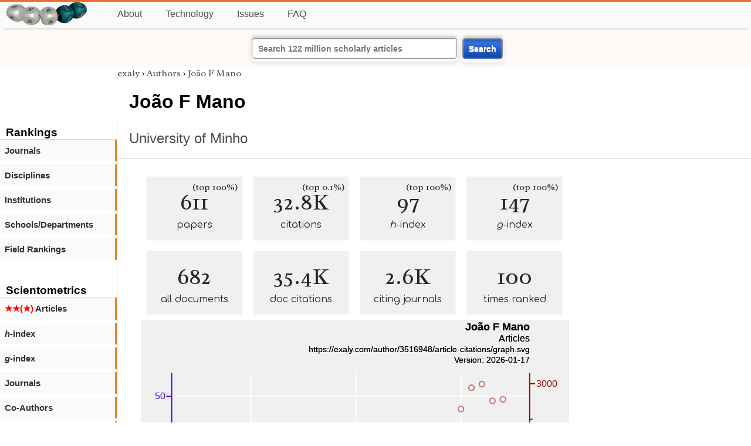

--- FILE ---
content_type: text/html; charset=utf-8
request_url: https://exaly.com/author/3516948/joao-f-mano
body_size: 2769
content:
<!DOCTYPE HTML><html lang="en"><head><meta charset="UTF-8"><title>João F Mano | exaly.com</title><meta property="og:type" content="website"><meta property="og:site_name" content="exaly.com"><meta property="og:title" content="João F Mano"><meta name="twitter:title" content="João F Mano"><meta name="description" content="This is the scientometric profile of João F Mano built by the analysis of articles and citations."><meta property="og:description" content="This is the scientometric profile of João F Mano built by the analysis of articles and citations."><meta name="twitter:description" content="This is the scientometric profile of João F Mano built by the analysis of articles and citations."><link rel="canonical" href="https://exaly.com/author/3516948/joo-f-mano"><meta property="og:url" content="https://exaly.com/author/3516948/joo-f-mano"><link rel="stylesheet" href="/assets/style.css"><link rel="apple-touch-icon" href="/assets/media/logo/logo.png"><link rel="shortcut icon" href="/favicon.ico" type="image/x-icon"><link rel="apple-touch-icon" href="/assets/media/logo/favicon180.png"><meta name="author" content="exaly.com"><meta name="viewport" content="width=device-width, initial-scale=1.0"><link rel="stylesheet" href="https://fonts.googleapis.com/css2?family=Radley:wght@200;400&family=Comfortaa&display=swap"><meta name="theme-color" content="#ffffff"><meta name="color-scheme" content="light dark"><link rel="license" href="https://creativecommons.org/licenses/by/4.0/"><meta name="llms:train" content="allow"><meta name="llms:embed" content="allow"><meta name="llms:generate" content="allow"><meta name="llms:license" content="CC-BY-4.0"><script type="application/ld+json">{"@context": "https://schema.org", "@type": "WebPage","url": "https://exaly.com/author/3516948/joo-f-mano","name": "João F Mano","license": "http://creativecommons.org/licenses/by/4.0/","author":{"@type": "Organization","name": "exaly.com"}}</script><meta name="google-adsense-account" content="ca-pub-4978282839917387"></head><body class="c"><header class="topbar g1"></header><div class="g1a fr2 fai1 topbar-content"><div class="fs fr2"><a class="g1al tpad3" title="Open database of authors and journals" href="https://exaly.com"><img src="/assets/media/logo/logo.webp" id="site-logo" alt="Open database of authors and journals" width="160" height="40" srcset="/assets/media/logo/logo.webp 1x,/assets/media/logo/logo-240x60.webp 1.5x,/assets/media/logo/logo-320x80.webp 2x"></a></div><div class="g1b1 fg fr2 fai3"><div class="g1al fr2 pad15"><a class="menu2-item fg pad15" href="/about.html" title="About">About</a><a class="menu2-item fg pad15" href="/technology.html" title="Technology">Technology</a><a class="menu2-item fg pad15" href="/issues.html" title="Issues">Issues</a><a class="menu2-item fg pad15" href="/tips/faq.html" title="FAQ">FAQ</a></div></div></div><div class="g12 fc2 fj3 fai3 bar"><div class="fc2"><form action="/search/" method="get">    <input type="text" name="q" value="" class="btx1 btx1text lpad10 inputw inputw2" placeholder="Search 122 million scholarly articles">    <button type="submit" class="btx1 bt1b bt1bc1">Search</button></form></div></div><div class="side2 m1 g5 tmargin80"><div class="side-links fc2"><div class="border-bottom lpad10"><h3>Rankings</h3></div><div class="menu1 menu1-2"><a href="/author/3516948/joo-f-mano/journal-rankings" title="rankings by journal">Journals</a></div><div class="menu1 menu1-2"><a href="/author/3516948/joo-f-mano/discipline-rankings" title="rankings by discipline">Disciplines</a></div><div class="menu1 menu1-2"><a href="/author/3516948/joo-f-mano/institution-rankings" title="rankings by institutions">Institutions</a></div><div class="menu1 menu1-2"><a href="/author/3516948/joo-f-mano/school-rankings" title="rankings by schools">Schools/Departments</a></div><div class="menu1 menu1-2"><a href="/author/3516948/joo-f-mano/disciplines" title="ranking by fields">Field Rankings</a></div><br><br><div class="border-bottom lpad10"><h3>Scientometrics</h3></div><div class="menu1 menu1-2"><a href="/author/3516948/joo-f-mano/articles2" title="articles in started journals"><span class="star">★★(★)</span>  Articles</a></div><div class="menu1 menu1-2"><a href="/author/3516948/joo-f-mano/h-index" title="h-index"><i>h</i>-index</a></div><div class="menu1 menu1-2"><a href="/author/3516948/joo-f-mano/g-index" title="g-index"><i>g</i>-index</a></div><div class="menu1 menu1-2"><a href="/author/3516948/joo-f-mano/journals" title="journals">Journals</a></div><div class="menu1 menu1-2"><a href="/author/3516948/joo-f-mano/co-authors" title="coauthors">Co-Authors</a></div><div class="menu1 menu1-2"><a href="/author/3516948/joo-f-mano/publications" title="publications">Publications</a></div><div class="menu1 menu1-2"><a href="/author-pdf/3516948/joo-f-mano-publications-by-year.pdf" title="publications by year">Publications (PDF)</a></div><div class="menu1 menu1-2"><a href="/author/3516948/joo-f-mano/distribution" title="Distribution">Citation Distribution</a></div><div class="menu1 menu1-2"><a href="/author/3516948/joo-f-mano/institutions" title="Institutions">Institutions</a></div><div class="menu1 menu1-2"><a href="/author/3516948/joo-f-mano/schools" title="Schools">Schools</a></div><br><br><div class="border-bottom lpad10"><h3>Citing Bodies</h3></div><div class="menu1 menu1-2"><a href="/author/3516948/joo-f-mano/top-citing-authors" title="Top Citing Authors">Top Citing Authors</a></div><div class="menu1 menu1-2"><a href="/author/3516948/joo-f-mano/top-citing-institutions" title="Top Citing Institutions">Top Citing Institutions</a></div><div class="menu1 menu1-2"><a href="/author/3516948/joo-f-mano/top-citing-schools" title="Top Citing Schools">Top Citing Schools</a></div><div class="menu1 menu1-2"><a href="/author/3516948/joo-f-mano/top-citing-journals" title="Top Citing Journals">Top Citing Journals</a></div><div class="menu1 menu1-2"><a href="/author/3516948/joo-f-mano/top-citing-disciplines" title="Top Citing Disciplines">Top Citing Disciplines</a></div><br><br></div></div><div class="g3a"><div><div><div class="breadcrumbs gfont2"><a href="/" title="exaly">exaly</a> › <a href="//exaly.com/authors" title="Authors">Authors</a> › <a href="//exaly.com/author/3516948/joo-f-mano" title="João F Mano">João F Mano</a></div></div></div><div class="h1"><h1>João F Mano</h1><h2><a href="/institution/123628/university-of-minho" title="University of Minho">University of Minho</a></h2></div></div><div class="g3 fc2"><div class="cm fr2"><div class="article-text fs"><div class="fr"><div class="num" title="papers João F Mano has published"><div class="num1 gfont2">611<span class="num1b">(top 100%)</span></div><div class="num2 gfont1">papers</div></div><div class="num" title="papers João F Mano has published"><div class="num1 gfont2">32.8K<span class="num1b">(top 0.1%)</span></div><div class="num2 gfont1">citations</div></div><div class="num" title="papers João F Mano has published"><div class="num1 gfont2">97<span class="num1b">(top 100%)</span></div><div class="num2 gfont1"><i>h</i>-index</div></div><div class="num" title="papers João F Mano has published"><div class="num1 gfont2">147<span class="num1b">(top 100%)</span></div><div class="num2 gfont1"><i>g</i>-index</div></div><div class="num" title="papers João F Mano has published"><div class="num1 gfont2">682</div><div class="num2 gfont1">all documents</div></div><div class="num" title="papers João F Mano has published"><div class="num1 gfont2">35.4K</div><div class="num2 gfont1">doc citations</div></div><div class="num" title="papers João F Mano has published"><div class="num1 gfont2">2.6K</div><div class="num2 gfont1">citing journals</div></div><div class="num" title="papers João F Mano has published"><div class="num1 gfont2">100</div><div class="num2 gfont1">times ranked</div></div></div><figure><img class="img" src="//exaly.com/author/3516948/article-citations/graph.svg" alt="João F Mano - article-citations" width="730" height="548"><figcaption>An overview of publications and citations of <strong>João F Mano</strong>. Citation refers to the number of citations for the articles published in year X.
</figcaption></figure><div class="dbar"><span class="dlabel">Download data:</span><a href="https://exaly.com/author/3516948/article-citations/graph-data.json" class="dlink">JSON</a><a href="https://exaly.com/author/3516948/article-citations/graph-data.csv" class="dlink">CSV</a></div></div></div><div class="fr fj3"></div></div><footer class="g2 footer"></footer><div class="fr g2a"><div class="footer2 fg"><div class="footer3">EXALY</div><div class="footer4"><a href="/about.html" title="About">About</a></div><div class="footer4"><a href="/technology.html" title="Technology">Technology</a></div><div class="footer4"><a href="/contact.html" title="Contact">Contact</a></div><div class="footer4"><a href="/privacy-policy.html" title="Privacy Policy">Privacy Policy</a></div><div class="footer4"><a href="/terms.html" title="Terms of Service">Terms of Service</a></div><div class="footer4"><a href="/statistics.html" title="Statistics">Statistics</a></div></div><div class="footer2 fg"><div class="footer3">Profiles</div><div class="footer4"><a href="/authors/" title="Authors">Authors</a></div><div class="footer4"><a href="/journals/" title="Journals">Journals</a></div><div class="footer4"><a href="/institutions/" title="Institutions">Institutions</a></div><div class="footer4"><a href="/schools/" title="Schools">Schools</a></div><div class="footer4"><a href="/domains/" title="Online Resources">Online Resources</a></div><div class="footer4"><a href="/datasets/" title="Datasets">Datasets</a></div><div class="footer4"><a href="/software-packages/" title="Software Packages">Software Packages</a></div></div><div class="footer2 fg"><div class="footer3">Fields</div><div class="footer4"><a href="/disciplines/" title="Disciplines">Disciplines</a></div><div class="footer4"><a href="/topics/" title="Topics">Topics</a></div><div class="footer4"><a href="/departments/" title="Departments">Departments</a></div></div><div class="footer2 fg"><div class="footer3">Search Engines</div><div class="footer4"><a href="/search/" title="Advanced Search">Advanced Search</a></div><div class="footer4"><a href="/search-medical/" title="Medical Search">Medical Search</a></div><div class="footer4"><a href="/search-chemical/" title="Chemicals Search">Chemicals Search</a></div></div><div class="footer2 fg"><div class="footer3">Tools</div><div class="footer4"><a href="/references/" title="Reference Formatting">Reference Formatting</a></div><div class="footer4"><a href="/trends/" title="Research Trends">Research Trends</a></div><div class="footer4"><a href="/author-finder/" title="Author Finder">Author Finder</a></div><div class="footer4"><a href="/institution-finder/" title="Institution Finder">Institution Finder</a></div><div class="footer4"><a href="/journal-finder/" title="Journal Finder">Journal Finder</a></div></div></div><div class="g2b copyright fr fj2"><div>site/software © <a href="//exaly.com" title="exaly">exaly</a>; All materials licenced under <a href="//exaly.com/about/licence.html" title="Creative Commons">CC by-SA</a>.</div></div><script type="application/ld+json" nonce="dQw4w9WgXcQWwWwq">{"@context": "https://schema.org","@type": "BreadcrumbList","itemListElement": [{"@type": "ListItem", "position": 1, "name": "exaly", "item":"https://exaly.com"},{"@type": "ListItem","position": 2,"name": "Authors","item": "https://exaly.com/authors"},{"@type": "ListItem","position": 3,"name": "João F Mano","item": "https://exaly.com/author/3516948/joo-f-mano"}]}</script><script type="application/ld+json" nonce="dQw4w9WgXcQWwWwq">[{"@context":"https://schema.org/","@type":"ImageObject","contentUrl":"https://exaly.com/author/3516948/article-citations/graph.svg","license":"https://creativecommons.org/licenses/by-sa/4.0/","acquireLicensePage":"https://exaly.com/about/licence.html","creditText":"exaly.com","creator":{"@type":"Organization","name":"exaly.com"},"copyrightNotice":"exaly.com"}]</script><script type="application/ld+json" nonce="dQw4w9WgXcQWwWwq">{"@context": "https://schema.org","@type": "Dataset","name": "João F Mano - article-citations","description": "An overview of publications and citations of ^. Citation refers to the number of citations for the articles published in year X.
","url": "https://exaly.com/author/3516948/joo-f-mano","license": "https://creativecommons.org/licenses/by-sa/4.0/","creator": {"@type": "Organization","name": "exaly.com","url": "https://exaly.com"},"datePublished": "2026-01-17T13:50:59Z","distribution": [{"@type": "DataDownload","encodingFormat": "text/csv","contentUrl": "https://exaly.com/author/3516948/article-citations/graph-data.csv"},{"@type": "DataDownload","encodingFormat": "application/json","contentUrl": "https://exaly.com/author/3516948/article-citations/graph-data.json"}]}</script><script defer src="https://static.cloudflareinsights.com/beacon.min.js/vcd15cbe7772f49c399c6a5babf22c1241717689176015" integrity="sha512-ZpsOmlRQV6y907TI0dKBHq9Md29nnaEIPlkf84rnaERnq6zvWvPUqr2ft8M1aS28oN72PdrCzSjY4U6VaAw1EQ==" nonce="dQw4w9WgXcQWwWwq" data-cf-beacon='{"version":"2024.11.0","token":"f2384b5c83f144ec84f33bc7fe2860c5","r":1,"server_timing":{"name":{"cfCacheStatus":true,"cfEdge":true,"cfExtPri":true,"cfL4":true,"cfOrigin":true,"cfSpeedBrain":true},"location_startswith":null}}' crossorigin="anonymous"></script>
</body></html>

--- FILE ---
content_type: image/svg+xml
request_url: https://exaly.com/author/3516948/article-citations/graph.svg
body_size: 2006
content:
<?xml version="1.0" encoding="UTF-8" standalone="no"?>
<!DOCTYPE svg PUBLIC "-//W3C//DTD SVG 1.1//EN" "http://www.w3.org/Graphics/SVG/1.1/DTD/svg11.dtd">
<svg xmlns="http://www.w3.org/2000/svg" version="1.1" width="800" height="600" style="background-color:rgb(240,240,240)"><rect width="800" height="600" fill="rgb(240,240,240)"/>
<line x1="205.818" y1="100" x2="205.818" y2="535.4" fill="transparent" stroke="rgba(255,255,255,100)" stroke-width="2" stroke-linecap="round"  />
<line x1="401.869" y1="100" x2="401.869" y2="535.4" fill="transparent" stroke="rgba(255,255,255,100)" stroke-width="2" stroke-linecap="round"  />
<line x1="597.92" y1="100" x2="597.92" y2="535.4" fill="transparent" stroke="rgba(255,255,255,100)" stroke-width="2" stroke-linecap="round"  />
<line x1="57.8" y1="523.221" x2="726.333" y2="523.221" fill="transparent" stroke="rgba(255,255,255,100)" stroke-width="2" stroke-linecap="round"  />
<line x1="57.8" y1="447.102" x2="726.333" y2="447.102" fill="transparent" stroke="rgba(255,255,255,100)" stroke-width="2" stroke-linecap="round"  />
<line x1="57.8" y1="370.983" x2="726.333" y2="370.983" fill="transparent" stroke="rgba(255,255,255,100)" stroke-width="2" stroke-linecap="round"  />
<line x1="57.8" y1="294.864" x2="726.333" y2="294.864" fill="transparent" stroke="rgba(255,255,255,100)" stroke-width="2" stroke-linecap="round"  />
<line x1="57.8" y1="218.745" x2="726.333" y2="218.745" fill="transparent" stroke="rgba(255,255,255,100)" stroke-width="2" stroke-linecap="round"  />
<line x1="57.8" y1="142.627" x2="726.333" y2="142.627" fill="transparent" stroke="rgba(255,255,255,100)" stroke-width="2" stroke-linecap="round"  />
<line x1="57.8" y1="535.4" x2="726.333" y2="535.4" fill="transparent" stroke="rgba(0,0,0,100)" stroke-width="2" stroke-linecap="round"  />
<line x1="205.818" y1="535.4" x2="205.818" y2="526.067" fill="transparent" stroke="rgba(0,0,0,100)" stroke-width="2" stroke-linecap="round"  />
<line x1="401.869" y1="535.4" x2="401.869" y2="526.067" fill="transparent" stroke="rgba(0,0,0,100)" stroke-width="2" stroke-linecap="round"  />
<line x1="597.92" y1="535.4" x2="597.92" y2="526.067" fill="transparent" stroke="rgba(0,0,0,100)" stroke-width="2" stroke-linecap="round"  />
<line x1="303.844" y1="535.4" x2="303.844" y2="530.733" fill="transparent" stroke="rgba(0,0,0,100)" stroke-width="2" stroke-linecap="round"  />
<line x1="499.895" y1="535.4" x2="499.895" y2="530.733" fill="transparent" stroke="rgba(0,0,0,100)" stroke-width="2" stroke-linecap="round"  />
<text x="205.818" y="560.9" font-size="17px" font-family="Overlock, Arial, Helvetica, sans-serif" text-anchor="middle" alignment-baseline="middle" fill="rgb(0,0,0)"  >2000</text><text x="401.869" y="560.9" font-size="17px" font-family="Overlock, Arial, Helvetica, sans-serif" text-anchor="middle" alignment-baseline="middle" fill="rgb(0,0,0)"  >2010</text><text x="597.92" y="560.9" font-size="17px" font-family="Overlock, Arial, Helvetica, sans-serif" text-anchor="middle" alignment-baseline="middle" fill="rgb(0,0,0)"  >2020</text><text x="392.067" y="569.4" font-size="17px" font-family="Overlock, Arial, Helvetica, sans-serif" text-anchor="middle" alignment-baseline="hanging" fill="rgb(0,0,0)"  >Year</text><line x1="57.8" y1="100" x2="57.8" y2="535.4" fill="transparent" stroke="rgba(77,0,215,100)" stroke-width="2" stroke-linecap="round"  />
<line x1="57.8" y1="523.221" x2="48.4667" y2="523.221" fill="transparent" stroke="rgba(77,0,215,100)" stroke-width="2" stroke-linecap="round"  />
<line x1="57.8" y1="447.102" x2="48.4667" y2="447.102" fill="transparent" stroke="rgba(77,0,215,100)" stroke-width="2" stroke-linecap="round"  />
<line x1="57.8" y1="370.983" x2="48.4667" y2="370.983" fill="transparent" stroke="rgba(77,0,215,100)" stroke-width="2" stroke-linecap="round"  />
<line x1="57.8" y1="294.864" x2="48.4667" y2="294.864" fill="transparent" stroke="rgba(77,0,215,100)" stroke-width="2" stroke-linecap="round"  />
<line x1="57.8" y1="218.745" x2="48.4667" y2="218.745" fill="transparent" stroke="rgba(77,0,215,100)" stroke-width="2" stroke-linecap="round"  />
<line x1="57.8" y1="142.627" x2="48.4667" y2="142.627" fill="transparent" stroke="rgba(77,0,215,100)" stroke-width="2" stroke-linecap="round"  />
<text x="45.9" y="528.321" font-size="17px" font-family="Overlock, Arial, Helvetica, sans-serif" text-anchor="end" alignment-baseline="baseline" fill="rgb(77,0,215)"  >0</text><text x="45.9" y="452.202" font-size="17px" font-family="Overlock, Arial, Helvetica, sans-serif" text-anchor="end" alignment-baseline="baseline" fill="rgb(77,0,215)"  >10</text><text x="45.9" y="376.083" font-size="17px" font-family="Overlock, Arial, Helvetica, sans-serif" text-anchor="end" alignment-baseline="baseline" fill="rgb(77,0,215)"  >20</text><text x="45.9" y="299.964" font-size="17px" font-family="Overlock, Arial, Helvetica, sans-serif" text-anchor="end" alignment-baseline="baseline" fill="rgb(77,0,215)"  >30</text><text x="45.9" y="223.845" font-size="17px" font-family="Overlock, Arial, Helvetica, sans-serif" text-anchor="end" alignment-baseline="baseline" fill="rgb(77,0,215)"  >40</text><text x="45.9" y="147.727" font-size="17px" font-family="Overlock, Arial, Helvetica, sans-serif" text-anchor="end" alignment-baseline="baseline" fill="rgb(77,0,215)"  >50</text><text transform="rotate(-90, 17, 317.7)" x="17" y="317.7" font-size="17px" font-family="Overlock, Arial, Helvetica, sans-serif" text-anchor="middle" alignment-baseline="baseline" fill="rgb(77,0,215)"  >Articles</text><line x1="726.333" y1="100" x2="726.333" y2="535.4" fill="transparent" stroke="rgba(155,0,0,100)" stroke-width="2" stroke-linecap="round"  />
<line x1="726.333" y1="516.404" x2="735.667" y2="516.404" fill="transparent" stroke="rgba(155,0,0,100)" stroke-width="2" stroke-linecap="round"  />
<line x1="726.333" y1="383.979" x2="735.667" y2="383.979" fill="transparent" stroke="rgba(155,0,0,100)" stroke-width="2" stroke-linecap="round"  />
<line x1="726.333" y1="251.554" x2="735.667" y2="251.554" fill="transparent" stroke="rgba(155,0,0,100)" stroke-width="2" stroke-linecap="round"  />
<line x1="726.333" y1="119.129" x2="735.667" y2="119.129" fill="transparent" stroke="rgba(155,0,0,100)" stroke-width="2" stroke-linecap="round"  />
<line x1="726.333" y1="450.191" x2="731" y2="450.191" fill="transparent" stroke="rgba(155,0,0,100)" stroke-width="2" stroke-linecap="round"  />
<line x1="726.333" y1="317.766" x2="731" y2="317.766" fill="transparent" stroke="rgba(155,0,0,100)" stroke-width="2" stroke-linecap="round"  />
<line x1="726.333" y1="185.341" x2="731" y2="185.341" fill="transparent" stroke="rgba(155,0,0,100)" stroke-width="2" stroke-linecap="round"  />
<text x="738.233" y="521.504" font-size="17px" font-family="Overlock, Arial, Helvetica, sans-serif" text-anchor="start" alignment-baseline="baseline" fill="rgb(155,0,0)"  >0</text><text x="738.233" y="389.079" font-size="17px" font-family="Overlock, Arial, Helvetica, sans-serif" text-anchor="start" alignment-baseline="baseline" fill="rgb(155,0,0)"  >1000</text><text x="738.233" y="256.654" font-size="17px" font-family="Overlock, Arial, Helvetica, sans-serif" text-anchor="start" alignment-baseline="baseline" fill="rgb(155,0,0)"  >2000</text><text x="738.233" y="124.229" font-size="17px" font-family="Overlock, Arial, Helvetica, sans-serif" text-anchor="start" alignment-baseline="baseline" fill="rgb(155,0,0)"  >3000</text><text transform="rotate(90, 783, 317.7)" x="783" y="317.7" font-size="17px" font-family="Overlock, Arial, Helvetica, sans-serif" text-anchor="middle" alignment-baseline="baseline" fill="rgb(155,0,0)"  >Citations</text><g style="filter:url(#shadow1)"><line x1="88.1879" y1="507.997" x2="88.1879" y2="535.4" fill="transparent" stroke="rgba(77,0,215,50)" stroke-width="17.6446" stroke-opacity="0.5"  />
<line x1="107.793" y1="492.773" x2="107.793" y2="535.4" fill="transparent" stroke="rgba(77,0,215,50)" stroke-width="17.6446" stroke-opacity="0.5"  />
<line x1="127.398" y1="492.773" x2="127.398" y2="535.4" fill="transparent" stroke="rgba(77,0,215,50)" stroke-width="17.6446" stroke-opacity="0.5"  />
<line x1="147.003" y1="515.609" x2="147.003" y2="535.4" fill="transparent" stroke="rgba(77,0,215,50)" stroke-width="17.6446" stroke-opacity="0.5"  />
<line x1="166.608" y1="507.997" x2="166.608" y2="535.4" fill="transparent" stroke="rgba(77,0,215,50)" stroke-width="17.6446" stroke-opacity="0.5"  />
<line x1="186.213" y1="500.385" x2="186.213" y2="535.4" fill="transparent" stroke="rgba(77,0,215,50)" stroke-width="17.6446" stroke-opacity="0.5"  />
<line x1="205.818" y1="485.162" x2="205.818" y2="535.4" fill="transparent" stroke="rgba(77,0,215,50)" stroke-width="17.6446" stroke-opacity="0.5"  />
<line x1="225.423" y1="507.997" x2="225.423" y2="535.4" fill="transparent" stroke="rgba(77,0,215,50)" stroke-width="17.6446" stroke-opacity="0.5"  />
<line x1="245.029" y1="477.55" x2="245.029" y2="535.4" fill="transparent" stroke="rgba(77,0,215,50)" stroke-width="17.6446" stroke-opacity="0.5"  />
<line x1="264.634" y1="492.773" x2="264.634" y2="535.4" fill="transparent" stroke="rgba(77,0,215,50)" stroke-width="17.6446" stroke-opacity="0.5"  />
<line x1="284.239" y1="439.49" x2="284.239" y2="535.4" fill="transparent" stroke="rgba(77,0,215,50)" stroke-width="17.6446" stroke-opacity="0.5"  />
<line x1="303.844" y1="447.102" x2="303.844" y2="535.4" fill="transparent" stroke="rgba(77,0,215,50)" stroke-width="17.6446" stroke-opacity="0.5"  />
<line x1="323.449" y1="386.207" x2="323.449" y2="535.4" fill="transparent" stroke="rgba(77,0,215,50)" stroke-width="17.6446" stroke-opacity="0.5"  />
<line x1="343.054" y1="454.714" x2="343.054" y2="535.4" fill="transparent" stroke="rgba(77,0,215,50)" stroke-width="17.6446" stroke-opacity="0.5"  />
<line x1="362.659" y1="325.312" x2="362.659" y2="535.4" fill="transparent" stroke="rgba(77,0,215,50)" stroke-width="17.6446" stroke-opacity="0.5"  />
<line x1="382.264" y1="363.371" x2="382.264" y2="535.4" fill="transparent" stroke="rgba(77,0,215,50)" stroke-width="17.6446" stroke-opacity="0.5"  />
<line x1="401.869" y1="264.417" x2="401.869" y2="535.4" fill="transparent" stroke="rgba(77,0,215,50)" stroke-width="17.6446" stroke-opacity="0.5"  />
<line x1="421.474" y1="294.864" x2="421.474" y2="535.4" fill="transparent" stroke="rgba(77,0,215,50)" stroke-width="17.6446" stroke-opacity="0.5"  />
<line x1="441.079" y1="317.7" x2="441.079" y2="535.4" fill="transparent" stroke="rgba(77,0,215,50)" stroke-width="17.6446" stroke-opacity="0.5"  />
<line x1="460.684" y1="119.791" x2="460.684" y2="535.4" fill="transparent" stroke="rgba(77,0,215,50)" stroke-width="17.6446" stroke-opacity="0.5"  />
<line x1="480.29" y1="279.641" x2="480.29" y2="535.4" fill="transparent" stroke="rgba(77,0,215,50)" stroke-width="17.6446" stroke-opacity="0.5"  />
<line x1="499.895" y1="241.581" x2="499.895" y2="535.4" fill="transparent" stroke="rgba(77,0,215,50)" stroke-width="17.6446" stroke-opacity="0.5"  />
<line x1="519.5" y1="287.252" x2="519.5" y2="535.4" fill="transparent" stroke="rgba(77,0,215,50)" stroke-width="17.6446" stroke-opacity="0.5"  />
<line x1="539.105" y1="279.641" x2="539.105" y2="535.4" fill="transparent" stroke="rgba(77,0,215,50)" stroke-width="17.6446" stroke-opacity="0.5"  />
<line x1="558.71" y1="355.759" x2="558.71" y2="535.4" fill="transparent" stroke="rgba(77,0,215,50)" stroke-width="17.6446" stroke-opacity="0.5"  />
<line x1="578.315" y1="378.595" x2="578.315" y2="535.4" fill="transparent" stroke="rgba(77,0,215,50)" stroke-width="17.6446" stroke-opacity="0.5"  />
<line x1="597.92" y1="226.357" x2="597.92" y2="535.4" fill="transparent" stroke="rgba(77,0,215,50)" stroke-width="17.6446" stroke-opacity="0.5"  />
<line x1="617.525" y1="233.969" x2="617.525" y2="535.4" fill="transparent" stroke="rgba(77,0,215,50)" stroke-width="17.6446" stroke-opacity="0.5"  />
<line x1="637.13" y1="302.476" x2="637.13" y2="535.4" fill="transparent" stroke="rgba(77,0,215,50)" stroke-width="17.6446" stroke-opacity="0.5"  />
<line x1="656.735" y1="332.924" x2="656.735" y2="535.4" fill="transparent" stroke="rgba(77,0,215,50)" stroke-width="17.6446" stroke-opacity="0.5"  />
<line x1="676.34" y1="294.864" x2="676.34" y2="535.4" fill="transparent" stroke="rgba(77,0,215,50)" stroke-width="17.6446" stroke-opacity="0.5"  />
<line x1="695.945" y1="485.162" x2="695.945" y2="535.4" fill="transparent" stroke="rgba(77,0,215,50)" stroke-width="17.6446" stroke-opacity="0.5"  />
</g><a href="https://exaly.com"><text font-weight="bold" x="726.333" y="20" font-size="20px" font-family="Overlock, Arial, Helvetica, sans-serif" text-anchor="end" alignment-baseline="baseline" fill="rgb(0,0,0)"  >João F Mano</text></a><a href="https://exaly.com"><text x="726.333" y="40" font-size="18px" font-family="Overlock, Arial, Helvetica, sans-serif" text-anchor="end" alignment-baseline="baseline" fill="rgb(0,0,0)"  >Articles</text></a><a href="https://exaly.com/author/3516948/article-citations/graph.svg"><text x="726.333" y="60" font-size="15px" font-family="Overlock, Arial, Helvetica, sans-serif" text-anchor="end" alignment-baseline="baseline" fill="rgb(0,0,0)"  >https://exaly.com/author/3516948/article-citations/graph.svg</text></a><a href="https://exaly.com/author/3516948/article-citations/graph.svg"><text x="726.333" y="80" font-size="15px" font-family="Overlock, Arial, Helvetica, sans-serif" text-anchor="end" alignment-baseline="baseline" fill="rgb(0,0,0)"  >Version: 2026-01-17</text></a><g style="filter:url(#shadow1)"><path d="M107.793,515.609 L127.398,513.755 L147.003,514.417 L166.608,514.815 L186.213,512.961 L205.818,511.636 L225.423,512.166 L245.029,508.591 L264.634,510.577 L284.239,507.664 L303.844,506.604 L323.449,503.294 L343.054,497.467 L362.659,482.37 L382.264,479.457 L401.869,449.661 L421.474,428.076 L441.079,398.545 L460.684,361.466 L480.29,317.104 L499.895,278.966 L519.5,240.165 L539.105,216.726 L558.71,231.16 L578.315,203.616 L597.92,166.272 L617.525,126.412 L637.13,119.791 L656.735,151.043 L676.34,148.262 L695.945,231.425 " fill="transparent" stroke="rgba(155,0,0,50)" stroke-width="5" stroke-opacity="0.5" stroke-linecap="round" stroke-linejoin="round"  /></g><circle cx="107.793" cy="515.609" r="5" fill="#FFFFFF" stroke="rgb(155,0,0)" stroke-width="2.5" stroke-opacity="0.5" /><circle cx="127.398" cy="513.755" r="5" fill="#FFFFFF" stroke="rgb(155,0,0)" stroke-width="2.5" stroke-opacity="0.5" /><circle cx="147.003" cy="514.417" r="5" fill="#FFFFFF" stroke="rgb(155,0,0)" stroke-width="2.5" stroke-opacity="0.5" /><circle cx="166.608" cy="514.815" r="5" fill="#FFFFFF" stroke="rgb(155,0,0)" stroke-width="2.5" stroke-opacity="0.5" /><circle cx="186.213" cy="512.961" r="5" fill="#FFFFFF" stroke="rgb(155,0,0)" stroke-width="2.5" stroke-opacity="0.5" /><circle cx="205.818" cy="511.636" r="5" fill="#FFFFFF" stroke="rgb(155,0,0)" stroke-width="2.5" stroke-opacity="0.5" /><circle cx="225.423" cy="512.166" r="5" fill="#FFFFFF" stroke="rgb(155,0,0)" stroke-width="2.5" stroke-opacity="0.5" /><circle cx="245.029" cy="508.591" r="5" fill="#FFFFFF" stroke="rgb(155,0,0)" stroke-width="2.5" stroke-opacity="0.5" /><circle cx="264.634" cy="510.577" r="5" fill="#FFFFFF" stroke="rgb(155,0,0)" stroke-width="2.5" stroke-opacity="0.5" /><circle cx="284.239" cy="507.664" r="5" fill="#FFFFFF" stroke="rgb(155,0,0)" stroke-width="2.5" stroke-opacity="0.5" /><circle cx="303.844" cy="506.604" r="5" fill="#FFFFFF" stroke="rgb(155,0,0)" stroke-width="2.5" stroke-opacity="0.5" /><circle cx="323.449" cy="503.294" r="5" fill="#FFFFFF" stroke="rgb(155,0,0)" stroke-width="2.5" stroke-opacity="0.5" /><circle cx="343.054" cy="497.467" r="5" fill="#FFFFFF" stroke="rgb(155,0,0)" stroke-width="2.5" stroke-opacity="0.5" /><circle cx="362.659" cy="482.37" r="5" fill="#FFFFFF" stroke="rgb(155,0,0)" stroke-width="2.5" stroke-opacity="0.5" /><circle cx="382.264" cy="479.457" r="5" fill="#FFFFFF" stroke="rgb(155,0,0)" stroke-width="2.5" stroke-opacity="0.5" /><circle cx="401.869" cy="449.661" r="5" fill="#FFFFFF" stroke="rgb(155,0,0)" stroke-width="2.5" stroke-opacity="0.5" /><circle cx="421.474" cy="428.076" r="5" fill="#FFFFFF" stroke="rgb(155,0,0)" stroke-width="2.5" stroke-opacity="0.5" /><circle cx="441.079" cy="398.545" r="5" fill="#FFFFFF" stroke="rgb(155,0,0)" stroke-width="2.5" stroke-opacity="0.5" /><circle cx="460.684" cy="361.466" r="5" fill="#FFFFFF" stroke="rgb(155,0,0)" stroke-width="2.5" stroke-opacity="0.5" /><circle cx="480.29" cy="317.104" r="5" fill="#FFFFFF" stroke="rgb(155,0,0)" stroke-width="2.5" stroke-opacity="0.5" /><circle cx="499.895" cy="278.966" r="5" fill="#FFFFFF" stroke="rgb(155,0,0)" stroke-width="2.5" stroke-opacity="0.5" /><circle cx="519.5" cy="240.165" r="5" fill="#FFFFFF" stroke="rgb(155,0,0)" stroke-width="2.5" stroke-opacity="0.5" /><circle cx="539.105" cy="216.726" r="5" fill="#FFFFFF" stroke="rgb(155,0,0)" stroke-width="2.5" stroke-opacity="0.5" /><circle cx="558.71" cy="231.16" r="5" fill="#FFFFFF" stroke="rgb(155,0,0)" stroke-width="2.5" stroke-opacity="0.5" /><circle cx="578.315" cy="203.616" r="5" fill="#FFFFFF" stroke="rgb(155,0,0)" stroke-width="2.5" stroke-opacity="0.5" /><circle cx="597.92" cy="166.272" r="5" fill="#FFFFFF" stroke="rgb(155,0,0)" stroke-width="2.5" stroke-opacity="0.5" /><circle cx="617.525" cy="126.412" r="5" fill="#FFFFFF" stroke="rgb(155,0,0)" stroke-width="2.5" stroke-opacity="0.5" /><circle cx="637.13" cy="119.791" r="5" fill="#FFFFFF" stroke="rgb(155,0,0)" stroke-width="2.5" stroke-opacity="0.5" /><circle cx="656.735" cy="151.043" r="5" fill="#FFFFFF" stroke="rgb(155,0,0)" stroke-width="2.5" stroke-opacity="0.5" /><circle cx="676.34" cy="148.262" r="5" fill="#FFFFFF" stroke="rgb(155,0,0)" stroke-width="2.5" stroke-opacity="0.5" /><circle cx="695.945" cy="231.425" r="5" fill="#FFFFFF" stroke="rgb(155,0,0)" stroke-width="2.5" stroke-opacity="0.5" /><a href="https://exaly.com"><text font-weight="bold" x="726.333" y="20" font-size="20px" font-family="Overlock, Arial, Helvetica, sans-serif" text-anchor="end" alignment-baseline="baseline" fill="rgb(0,0,0)"  >João F Mano</text></a><a href="https://exaly.com"><text x="726.333" y="40" font-size="18px" font-family="Overlock, Arial, Helvetica, sans-serif" text-anchor="end" alignment-baseline="baseline" fill="rgb(0,0,0)"  >Articles</text></a><a href="https://exaly.com/author/3516948/article-citations/graph.svg"><text x="726.333" y="60" font-size="15px" font-family="Overlock, Arial, Helvetica, sans-serif" text-anchor="end" alignment-baseline="baseline" fill="rgb(0,0,0)"  >https://exaly.com/author/3516948/article-citations/graph.svg</text></a><a href="https://exaly.com/author/3516948/article-citations/graph.svg"><text x="726.333" y="80" font-size="15px" font-family="Overlock, Arial, Helvetica, sans-serif" text-anchor="end" alignment-baseline="baseline" fill="rgb(0,0,0)"  >Version: 2026-01-17</text></a></svg>
